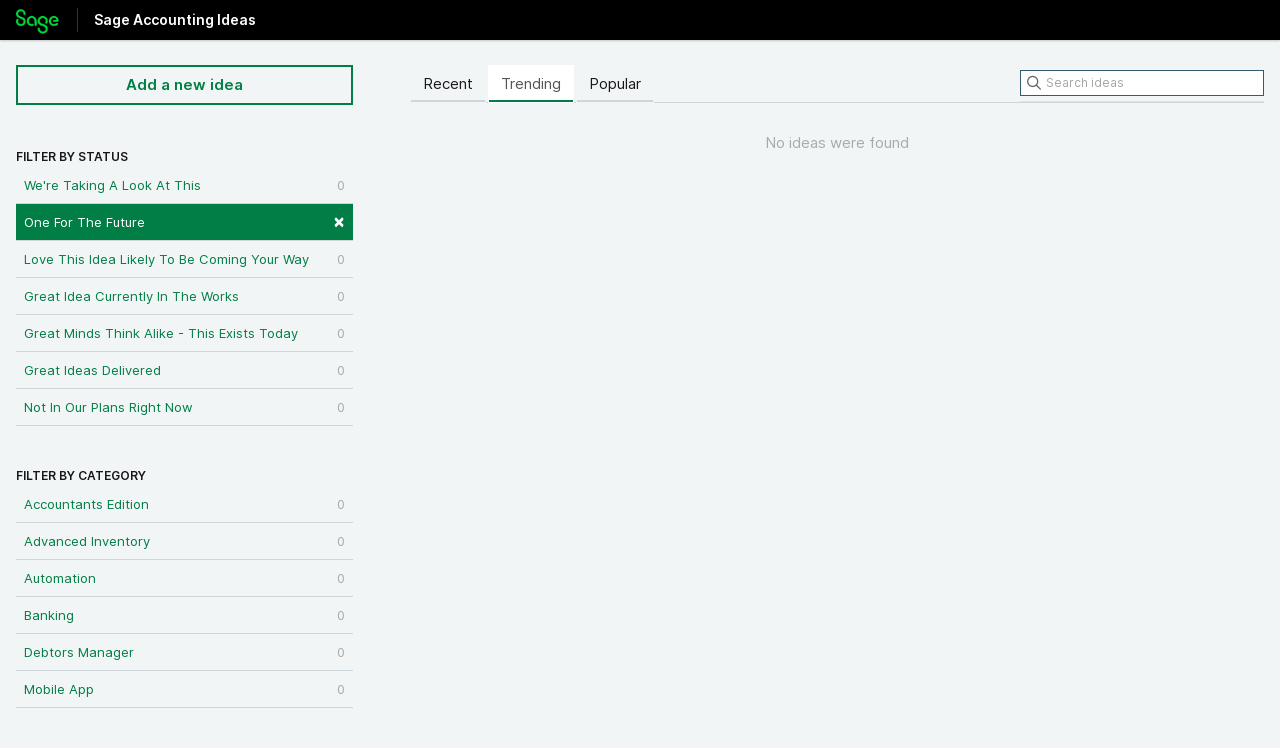

--- FILE ---
content_type: text/html; charset=utf-8
request_url: https://sageaccounting.ideas.aha.io/?category=6843655145212485447&sort=trending&status=6745745425193658892
body_size: 4742
content:
<!DOCTYPE html>
<html lang="en">
  <head>
    <meta http-equiv="X-UA-Compatible" content="IE=edge" />
    <meta http-equiv="Content-Type" content="text/html charset=UTF-8" />
    <meta name="publishing" content="true">
    <title>Mobile App | Sage Accounting Ideas</title>
<meta name="description" content="Customer Feedback for Sage Accounting Ideas . Add a new product idea or vote on an existing idea using the Sage Accounting Ideas customer feedback form.">

    <script>
//<![CDATA[

      window.ahaLoaded = false;
      window.isIdeaPortal = true;
      window.portalAssets = {"js":["/assets/runtime-v2-3145c7ce69adaefba38a336f6180976e.js","/assets/vendor-v2-1b1ce2ce3102ef18727b5b9f505670c3.js","/assets/idea_portals-v2-d7aab910e9ad65e618026e9ace9505d2.js","/assets/idea_portals-v2-e6ed26f3692f363180c1b5f0fdec4f55.css"]};

//]]>
</script>
      <script>
    window.sentryRelease = window.sentryRelease || "e3abcdb6bb";
  </script>



      <link rel="stylesheet" href="https://cdn.aha.io/assets/idea_portals-v2-e6ed26f3692f363180c1b5f0fdec4f55.css" data-turbolinks-track="true" media="all" />
    <script src="https://cdn.aha.io/assets/runtime-v2-3145c7ce69adaefba38a336f6180976e.js" data-turbolinks-track="true"></script>
    <script src="https://cdn.aha.io/assets/vendor-v2-1b1ce2ce3102ef18727b5b9f505670c3.js" data-turbolinks-track="true"></script>
      <script src="https://cdn.aha.io/assets/idea_portals-v2-d7aab910e9ad65e618026e9ace9505d2.js" data-turbolinks-track="true"></script>
    <meta name="csrf-param" content="authenticity_token" />
<meta name="csrf-token" content="-aGXK9ot4W1j6oHq0M22GMxlh-rplaBHlFEyL1nRkj1Fmvzh6rVGLHi4iZTFaNZLD48wtmv_NX_Uy0demwahKw" />
    <meta name="viewport" content="width=device-width, initial-scale=1" />
    <meta name="locale" content="en" />
    <meta name="portal-token" content="ae5f85f0ed6535eea98c6691e7a26c9b" />
    <meta name="idea-portal-id" content="6828593536241601479" />


      <link rel="canonical" href="https://sageaccounting.ideas.aha.io/">
          <link rel="icon" href="https://sageaccounting.ideas.aha.io/portal-favicon.png?1659453781&amp;size=thumb16" />

  </head>
  <body class="ideas-portal public">
    
    <style>
  body{background-color:#f2f5f6;min-width:320px}body,h1,h2,h3,h4{color:rgba(0,0,0,0.9)}#query{border:1px solid #335B70 !important}#query:focus{outline:3px solid #FFB500}.btn{padding:8px 16px}.btn-navbar,.btn-navbar:hover,.btn-navbar:focus{color:#007E45}.idea-endorsement{width:auto}.btn-outline,.btn-outline:hover,.btn-outline:focus{background-color:#f2f5f6 !important;border-color:#007E45 !important;border-radius:0px;box-shadow:none;color:#007E45 !important}.btn-outline:focus{outline:3px solid #FFB500}.btn-primary{background-color:#007E45;border-color:#007E45;border-radius:0px;color:#FFFFFF}.btn-primary:focus{outline:3px solid #FFB500}.btn-vote{background-color:#f2f5f6;border-color:#000000;border-radius:0px}.btn-vote .vote-status{background-color:#000000}.categories-filters-wrapper{margin-top:40px}.container{max-width:1500px;padding:0px 16px}.filters li{border-bottom:1px solid #ccd6db;margin:0}.filters .filter{border-radius:0;margin:0;padding:8px}.filters .filter:hover{background-color:#e6ebed}.filters .filter.active{background-color:#007E45}.idea{border-bottom-color:#ccd6db !important}.ideas .idea .idea-details .idea-meta{color:rgba(0,0,0,0.75)}.ideas .idea a:visited,.ideas .idea a:visited h3,.idea-meta-created,.controls,.reason{color:rgba(0,0,0,0.75) !important}.logo{line-height:24px !important;margin:8px 0px 0px 0px !important;width:43px !important}.nav-tabs{border-bottom:0px}.nav-tabs>li>a{background-color:#f2f5f6;border-radius:0px;box-shadow:inset 0px -2px 0px 0px #ccd6db;color:rgba(0,0,0,0.9)}.nav-tabs>li>a:hover{background-color:#e6ebed}.nav-tabs>.active>a{background-color:#ffffff;border-color:#ffffff;box-shadow:inset 0px -2px 0px 0px #007E45}.pagination ul{border-radius:0px;box-shadow:none}.pagination ul>li>a{border-bottom-left-radius:0px !important;border-bottom-right-radius:0px !important;border-color:#ccd6db;border-top-left-radius:0px !important;border-top-right-radius:0px !important}.portal-aha-header{background-color:#000000;height:40px;min-width:320px;padding:0px}.portal-aha-header .title h1{color:#FFFFFF;font-size:24px}.portal-content{width:70%}.portal-nav{border-bottom:1px solid #ccd6db}.portal-sidebar{width:27%}.related-ideas li{border-bottom:1px solid #ccd6db !important;padding-bottom:12px}.signup-link{display:none}.statuses-filters-wrapper{margin-top:22px}.status-pill{background-color:#f2f5f6 !important;border:1px solid #335B70 !important;border-radius:10px !important;color:#335B70 !important}.title h1{border-left:1px solid #333333;font-size:14px !important;font-weight:700;line-height:24px !important;margin:8px 0px 0px 8px !important;padding:0px 0px 0px 16px}.vote-count{color:rgba(0,0,0,0.9)}a{color:#007E45}a:focus{color:#007E45;outline:3px solid #FFB500;text-decoration:none}a:hover{background-color:none;color:#007E45}h3 .aha-editor-field{border:none !important}input,.data-slate-editor,select{border-color:#668494 !important;border-radius:0px !important;box-shadow:none !important}input:focus,.aha-editor-body:focus,aha-editor:focus-within,select:focus{box-shadow:none;outline:3px solid #FFB500 !important}.aha-editor-field{border:1px solid #668494 !important;border-radius:0px}.aha-editor-field.aha-editor-field-focused{outline:none !important;border:1px solid #668494 !important;box-shadow:none !important}@media (max-width: 670px){.portal-aha-header .title{width:300px !important}}
</style>



      <header class="portal-aha-header">
      <div class="container">
        <a href="/ideas">
          <div class="logo pull-left">
            <img alt="Sage Accounting Ideas Ideas Portal Logo" src="https://sageaccounting.ideas.aha.io/logo.png?i=1659453771" />
          </div>
        </a>
        <div class="title pull-left">
          <h1 class="no-subtitle">
            Sage Accounting Ideas
          </h1>
          <h3>
            <div class="aha-editor-field aha-editor-field-subtitle">
              
            </div>
          </h3>
        </div>
        <div class="clearfix"></div>
      </div>
    </header>



<div class="container">
  <!-- Alerts in this file are used for the app and portals, they must not use the aha-alert web component -->




  <div class="portal-sidebar" id="portal-sidebar">
      <a class="btn btn-primary btn-outline add-idea-button" href="/ideas/new">Add a new idea</a>
    <button class="btn btn-link btn-navbar" data-show-text="Show menu" data-hide-text="Hide menu" type="button"></button>

    <div id="sidebar-rollup">
      <div class="my-ideas-filters-wrapper">
        
      </div>
        <div class="statuses-filters-wrapper">
          <h4>
            Filter by status
          </h4>
          <ul class="statuses filters">
              <li>
  <a class="filter " data-url-param-toggle-name="status" data-url-param-toggle-value="6745745425038115726" data-url-param-toggle-remove="page" rel="nofollow" href="/?category=6843655145212485447&amp;sort=trending&amp;status=6745745425038115726">
    We&#39;re Taking A Look At This

    <span class="pull-right">
        0
    </span>
    <div class="clearfix"></div>
</a></li>

              <li>
  <a class="filter active" data-url-param-toggle-name="status" data-url-param-toggle-value="6745745425193658892" data-url-param-toggle-remove="page" rel="nofollow" href="/?category=6843655145212485447&amp;sort=trending">
    One For The Future

    <span class="pull-right">
        <span class="close">&times;</span>
    </span>
    <div class="clearfix"></div>
</a></li>

              <li>
  <a class="filter " data-url-param-toggle-name="status" data-url-param-toggle-value="6745745425318751517" data-url-param-toggle-remove="page" rel="nofollow" href="/?category=6843655145212485447&amp;sort=trending&amp;status=6745745425318751517">
    Love This Idea Likely To Be Coming Your Way

    <span class="pull-right">
        0
    </span>
    <div class="clearfix"></div>
</a></li>

              <li>
  <a class="filter " data-url-param-toggle-name="status" data-url-param-toggle-value="6745745425458986215" data-url-param-toggle-remove="page" rel="nofollow" href="/?category=6843655145212485447&amp;sort=trending&amp;status=6745745425458986215">
    Great Idea Currently In The Works

    <span class="pull-right">
        0
    </span>
    <div class="clearfix"></div>
</a></li>

              <li>
  <a class="filter " data-url-param-toggle-name="status" data-url-param-toggle-value="6745745425581077430" data-url-param-toggle-remove="page" rel="nofollow" href="/?category=6843655145212485447&amp;sort=trending&amp;status=6745745425581077430">
    Great Minds Think Alike - This Exists Today

    <span class="pull-right">
        0
    </span>
    <div class="clearfix"></div>
</a></li>

              <li>
  <a class="filter " data-url-param-toggle-name="status" data-url-param-toggle-value="6745745425702010297" data-url-param-toggle-remove="page" rel="nofollow" href="/?category=6843655145212485447&amp;sort=trending&amp;status=6745745425702010297">
    Great Ideas Delivered 

    <span class="pull-right">
        0
    </span>
    <div class="clearfix"></div>
</a></li>

              <li>
  <a class="filter " data-url-param-toggle-name="status" data-url-param-toggle-value="6745745425846918049" data-url-param-toggle-remove="page" rel="nofollow" href="/?category=6843655145212485447&amp;sort=trending&amp;status=6745745425846918049">
    Not In Our Plans Right Now

    <span class="pull-right">
        0
    </span>
    <div class="clearfix"></div>
</a></li>

          </ul>
        </div>
        <div class="categories-filters-wrapper">
          <h4>
            Filter by category
          </h4>
          <ul class="categories filters">
                  <li id="category-6843655655338097155">
  <a class="filter category-filter" data-url-param-toggle-name="category" data-url-param-toggle-value="6843655655338097155" data-url-param-toggle-remove="project,page" href="/?category=6843655655338097155&amp;sort=trending&amp;status=6745745425193658892">
    <i class="category-collapser category-collapser--empty fa-solid fa-angle-right"></i>
    Accountants Edition

    <span class="pull-right">
      <span class="close hide">&times;</span>
      <span class="category-count">0</span>
    </span>
    <div class="clearfix"></div>
</a>
</li>

  <li id="category-6843655548038258414">
  <a class="filter category-filter" data-url-param-toggle-name="category" data-url-param-toggle-value="6843655548038258414" data-url-param-toggle-remove="project,page" href="/?category=6843655548038258414&amp;sort=trending&amp;status=6745745425193658892">
    <i class="category-collapser category-collapser--empty fa-solid fa-angle-right"></i>
    Advanced Inventory

    <span class="pull-right">
      <span class="close hide">&times;</span>
      <span class="category-count">0</span>
    </span>
    <div class="clearfix"></div>
</a>
</li>

  <li id="category-6843655253432927330">
  <a class="filter category-filter" data-url-param-toggle-name="category" data-url-param-toggle-value="6843655253432927330" data-url-param-toggle-remove="project,page" href="/?category=6843655253432927330&amp;sort=trending&amp;status=6745745425193658892">
    <i class="category-collapser category-collapser--empty fa-solid fa-angle-right"></i>
    Automation

    <span class="pull-right">
      <span class="close hide">&times;</span>
      <span class="category-count">0</span>
    </span>
    <div class="clearfix"></div>
</a>
</li>

  <li id="category-6843655308613390781">
  <a class="filter category-filter" data-url-param-toggle-name="category" data-url-param-toggle-value="6843655308613390781" data-url-param-toggle-remove="project,page" href="/?category=6843655308613390781&amp;sort=trending&amp;status=6745745425193658892">
    <i class="category-collapser category-collapser--empty fa-solid fa-angle-right"></i>
    Banking

    <span class="pull-right">
      <span class="close hide">&times;</span>
      <span class="category-count">0</span>
    </span>
    <div class="clearfix"></div>
</a>
</li>

  <li id="category-6843655508041400094">
  <a class="filter category-filter" data-url-param-toggle-name="category" data-url-param-toggle-value="6843655508041400094" data-url-param-toggle-remove="project,page" href="/?category=6843655508041400094&amp;sort=trending&amp;status=6745745425193658892">
    <i class="category-collapser category-collapser--empty fa-solid fa-angle-right"></i>
    Debtors Manager

    <span class="pull-right">
      <span class="close hide">&times;</span>
      <span class="category-count">0</span>
    </span>
    <div class="clearfix"></div>
</a>
</li>

  <li id="category-6843655145212485447">
  <a class="filter category-filter" data-url-param-toggle-name="category" data-url-param-toggle-value="6843655145212485447" data-url-param-toggle-remove="project,page" href="/?category=6843655145212485447&amp;sort=trending&amp;status=6745745425193658892">
    <i class="category-collapser category-collapser--empty fa-solid fa-angle-right"></i>
    Mobile App

    <span class="pull-right">
      <span class="close hide">&times;</span>
      <span class="category-count">0</span>
    </span>
    <div class="clearfix"></div>
</a>
</li>

  <li id="category-6843655409135285081">
  <a class="filter category-filter" data-url-param-toggle-name="category" data-url-param-toggle-value="6843655409135285081" data-url-param-toggle-remove="project,page" href="/?category=6843655409135285081&amp;sort=trending&amp;status=6745745425193658892">
    <i class="category-collapser category-collapser--empty fa-solid fa-angle-right"></i>
    Processing

    <span class="pull-right">
      <span class="close hide">&times;</span>
      <span class="category-count">1</span>
    </span>
    <div class="clearfix"></div>
</a>
</li>

  <li id="category-6843655461956545656">
  <a class="filter category-filter" data-url-param-toggle-name="category" data-url-param-toggle-value="6843655461956545656" data-url-param-toggle-remove="project,page" href="/?category=6843655461956545656&amp;sort=trending&amp;status=6745745425193658892">
    <i class="category-collapser category-collapser--empty fa-solid fa-angle-right"></i>
    Recurring Invoicing

    <span class="pull-right">
      <span class="close hide">&times;</span>
      <span class="category-count">0</span>
    </span>
    <div class="clearfix"></div>
</a>
</li>

  <li id="category-6843655371829169251">
  <a class="filter category-filter" data-url-param-toggle-name="category" data-url-param-toggle-value="6843655371829169251" data-url-param-toggle-remove="project,page" href="/?category=6843655371829169251&amp;sort=trending&amp;status=6745745425193658892">
    <i class="category-collapser category-collapser--empty fa-solid fa-angle-right"></i>
    Reporting

    <span class="pull-right">
      <span class="close hide">&times;</span>
      <span class="category-count">0</span>
    </span>
    <div class="clearfix"></div>
</a>
</li>

  <li id="category-6843655764331624852">
  <a class="filter category-filter" data-url-param-toggle-name="category" data-url-param-toggle-value="6843655764331624852" data-url-param-toggle-remove="project,page" href="/?category=6843655764331624852&amp;sort=trending&amp;status=6745745425193658892">
    <i class="category-collapser category-collapser--empty fa-solid fa-angle-right"></i>
    User Experience

    <span class="pull-right">
      <span class="close hide">&times;</span>
      <span class="category-count">1</span>
    </span>
    <div class="clearfix"></div>
</a>
</li>

  <li id="category-6843655612921669606">
  <a class="filter category-filter" data-url-param-toggle-name="category" data-url-param-toggle-value="6843655612921669606" data-url-param-toggle-remove="project,page" href="/?category=6843655612921669606&amp;sort=trending&amp;status=6745745425193658892">
    <i class="category-collapser category-collapser--empty fa-solid fa-angle-right"></i>
    VAT/ Tax

    <span class="pull-right">
      <span class="close hide">&times;</span>
      <span class="category-count">0</span>
    </span>
    <div class="clearfix"></div>
</a>
</li>


          </ul>
            <script>
//<![CDATA[

              $("#category-6843655145212485447 .filter:first").addClass("active")
              $("#category-6843655145212485447 .close:first").removeClass("hide")
              $("#category-6843655145212485447 .category-count:first").addClass("hide")

//]]>
</script>        </div>
        <div class="signup-link">
      <a class="login-link" href="/portal_session/new">Log in / Sign up</a>
      <div class="login-popover popover portal-user">
        <!-- Alerts in this file are used for the app and portals, they must not use the aha-alert web component -->






<div class="email-popover ">
  <div class="arrow tooltip-arrow"></div>
  <form class="form-horizontal" action="/auth/redirect_to_auth" accept-charset="UTF-8" data-remote="true" method="post"><input type="hidden" name="authenticity_token" value="SsQWAf2vI_dZYGqhrSBR9OBzPiT6M1BVmCozTqFY1zIPnbKnU0obBF93N_ngTZviJmrw2sYKBlcmSjAWdII4FQ" autocomplete="off" />
    <h3>Identify yourself with your email address</h3>
    <div class="control-group">
        <label class="control-label" for="sessions_email">Email address</label>
      <div class="controls">
        <input type="text" name="sessions[email]" id="email" placeholder="Email address" autocomplete="off" class="input-block-level" autofocus="autofocus" aria-required="true" />
      </div>
    </div>
    <div class="extra-fields"></div>

    <div class="control-group">
      <div class="controls">
        <input type="submit" name="commit" value="Next" class="btn btn-outline btn-primary pull-left" id="vote" data-disable-with="Sending…" />
      </div>
    </div>
    <div class="clearfix"></div>
</form></div>

      </div>
  </div>

    </div>
  </div>
  <div class="portal-content">
    <div class="portal-nav">
      <ul class="nav nav-tabs">
            <li class="">
              <a data-url-param-toggle-name="sort" data-url-param-toggle-value="recent" data-url-param-toggle-remove="page" rel="nofollow" href="/?category=6843655145212485447&amp;sort=recent&amp;status=6745745425193658892">Recent</a>
            </li>
            <li class="active">
              <a data-url-param-toggle-name="sort" data-url-param-toggle-value="trending" data-url-param-toggle-remove="page" rel="nofollow" href="/?category=6843655145212485447&amp;status=6745745425193658892">Trending</a>
            </li>
            <li class="">
              <a data-url-param-toggle-name="sort" data-url-param-toggle-value="popular" data-url-param-toggle-remove="page" rel="nofollow" href="/?category=6843655145212485447&amp;sort=popular&amp;status=6745745425193658892">Popular</a>
            </li>
      </ul>
      <div class="search-form">
  <form class="form-horizontal idea-search-form" action="/ideas/search" accept-charset="UTF-8" method="get">
    <div class="search-field">
      <input type="text" name="query" id="query" class="input-medium search-query" placeholder="Search ideas" aria-label="Search ideas" />
      <a class="fa-regular fa-circle-xmark clear-button" style="display:none;" href="/ideas"></a>
    </div>
</form></div>

    </div>

    <ul class="list-ideas ideas">
        <p class="none">No ideas were found</p>
    </ul>
    

  </div>
</div>


      <div class="portal-aha-footer">
      <div class="container">
        <footer>
          <div class="powered-by">
            Idea management by <a href="https://www.aha.io/ideas/overview?utm_source=ideas-portal" target="_blank">Aha!</a>

          </div>
        </footer>
      </div>
    </div>




    <div class="modal hide fade" id="modal-window"></div>
  </body>
</html>

